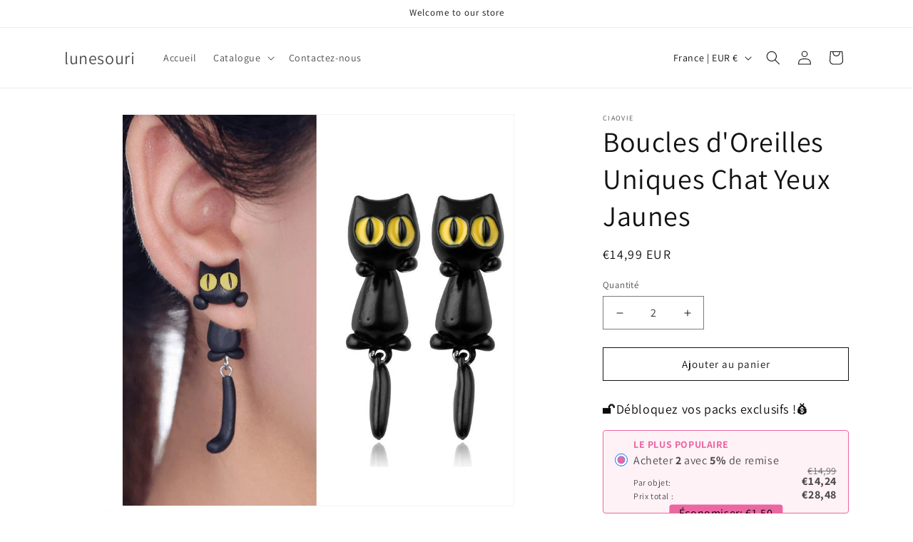

--- FILE ---
content_type: text/javascript; charset=utf-8
request_url: https://www.lunesouri.fr/products/boucles-doreilles-uniques-chat-yeux-jaunes.js
body_size: 1181
content:
{"id":6739521175690,"title":"Boucles d'Oreilles Uniques Chat Yeux Jaunes","handle":"boucles-doreilles-uniques-chat-yeux-jaunes","description":"\u003cp\u003eLa conception le rend unique ces clous d'oreilles élégants et mignons pour \u003cspan style=\"color: #ff9900;\" data-mce-style=\"color: #ff9900;\"\u003e\u003cstrong\u003etous les amoureux des chats\u003c\/strong\u003e\u003c\/span\u003e, pleins de vigueur et de vitalité, doux et gentils De bonne qualité, arts et métiers délicats.\u003c\/p\u003e\n\u003cp\u003eCes minous mignons ont l'air de s'accrocher à vos oreilles à travers votre piercing! La queue se balance aussi librement. Il s'agit d'une boucle d'oreille en deux parties où la tête et les pattes avant sont les pièces avant et le corps est à l'arrière, lui donnant un aspect accrocheur.\u003c\/p\u003e\n\u003cp\u003eUn bon choix comme cadeau pour vous et vos amis amoureux des chats, alors achetez-en un ou achetez-en une paire supplémentaire aujourd'hui pendant qu'ils sont\u003cspan style=\"color: #ff9900;\" data-mce-style=\"color: #ff9900;\"\u003e\u003cstrong\u003e en solde!\u003c\/strong\u003e\u003c\/span\u003e\u003c\/p\u003e\n\u003cp\u003e\u003cspan style=\"color: #ff0000;\" data-mce-style=\"color: #ff0000;\"\u003e\u003cstrong\u003eCARACTÉRISTIQUES :\u003c\/strong\u003e\u003c\/span\u003e\u003c\/p\u003e\n\u003cul class=\"a-unordered-list a-vertical a-spacing-none\"\u003e\n\u003cli\u003e\n\u003cstrong\u003eTaille:\u003c\/strong\u003e environ 1 * 3,8 cm\u003cbr\u003e\n\u003c\/li\u003e\n\u003cli\u003e\n\u003cstrong\u003eMatériel:\u003c\/strong\u003e alliage (placage)\u003cbr\u003e\n\u003c\/li\u003e\n\u003cli\u003e\n\u003cstrong\u003ePoids:\u003c\/strong\u003e 7 g\u003c\/li\u003e\n\u003c\/ul\u003e\n\u003cp\u003e\u003cspan style=\"color: #ff0000;\" data-mce-style=\"color: #ff0000;\"\u003e\u003cstrong\u003eEMBALLAGE INCLUS :\u003c\/strong\u003e\u003c\/span\u003e\u003c\/p\u003e\n\u003cul\u003e\n\u003cli\u003e1 paire × \u003cspan style=\"color: #3d85c6;\" data-mce-style=\"color: #3d85c6;\"\u003e\u003cstrong\u003eBoucles d'Oreilles Uniques Chat Yeux Jaunes\u003c\/strong\u003e\u003c\/span\u003e\n\u003c\/li\u003e\n\u003c\/ul\u003e\n\u003cul class=\"a-unordered-list a-vertical a-spacing-none\"\u003e\u003c\/ul\u003e\n\u003ch4\u003e\u003cspan style=\"color: #ff0000;\" data-mce-style=\"color: #ff0000;\"\u003e\u003cstrong\u003e\u003c\/strong\u003e\u003c\/span\u003e\u003c\/h4\u003e","published_at":"2022-01-16T02:32:31-04:00","created_at":"2022-01-16T02:32:38-04:00","vendor":"ciaovie","type":"","tags":[],"price":1499,"price_min":1499,"price_max":1499,"available":true,"price_varies":false,"compare_at_price":0,"compare_at_price_min":0,"compare_at_price_max":0,"compare_at_price_varies":false,"variants":[{"id":40506702725258,"title":"Default Title","option1":"Default Title","option2":null,"option3":null,"sku":"CXMDZ001","requires_shipping":true,"taxable":false,"featured_image":null,"available":true,"name":"Boucles d'Oreilles Uniques Chat Yeux Jaunes","public_title":null,"options":["Default Title"],"price":1499,"weight":0,"compare_at_price":0,"inventory_management":null,"barcode":"","requires_selling_plan":false,"selling_plan_allocations":[]}],"images":["\/\/cdn.shopify.com\/s\/files\/1\/0567\/8619\/0474\/products\/1_f150c2a0-e5ed-40e6-9593-65c230617b6a.jpg?v=1642314758","\/\/cdn.shopify.com\/s\/files\/1\/0567\/8619\/0474\/products\/2_ca458546-69c7-4e7b-a576-4931760a0613.jpg?v=1642314758","\/\/cdn.shopify.com\/s\/files\/1\/0567\/8619\/0474\/products\/3_92932220-8296-4a41-b985-09840cb49880.jpg?v=1642314758","\/\/cdn.shopify.com\/s\/files\/1\/0567\/8619\/0474\/products\/4_7a9b7d15-e6a8-405e-aa1d-4c5a28f83bb2.jpg?v=1642314758","\/\/cdn.shopify.com\/s\/files\/1\/0567\/8619\/0474\/products\/5_24b10257-480c-4439-97c8-b9b13b6c64c5.jpg?v=1642314758","\/\/cdn.shopify.com\/s\/files\/1\/0567\/8619\/0474\/products\/6_a1f07141-ef39-45ae-87e5-bccbf3de8be1.jpg?v=1642314758","\/\/cdn.shopify.com\/s\/files\/1\/0567\/8619\/0474\/products\/7_c9f9d692-2382-4c3c-9f1b-8af5a731d221.jpg?v=1642314758","\/\/cdn.shopify.com\/s\/files\/1\/0567\/8619\/0474\/products\/8_3bde4a5d-5845-4cff-80b6-03f275074bbb.jpg?v=1642314758"],"featured_image":"\/\/cdn.shopify.com\/s\/files\/1\/0567\/8619\/0474\/products\/1_f150c2a0-e5ed-40e6-9593-65c230617b6a.jpg?v=1642314758","options":[{"name":"Title","position":1,"values":["Default Title"]}],"url":"\/products\/boucles-doreilles-uniques-chat-yeux-jaunes","media":[{"alt":null,"id":21603789537418,"position":1,"preview_image":{"aspect_ratio":1.0,"height":1000,"width":1000,"src":"https:\/\/cdn.shopify.com\/s\/files\/1\/0567\/8619\/0474\/products\/1_f150c2a0-e5ed-40e6-9593-65c230617b6a.jpg?v=1642314758"},"aspect_ratio":1.0,"height":1000,"media_type":"image","src":"https:\/\/cdn.shopify.com\/s\/files\/1\/0567\/8619\/0474\/products\/1_f150c2a0-e5ed-40e6-9593-65c230617b6a.jpg?v=1642314758","width":1000},{"alt":null,"id":21603789570186,"position":2,"preview_image":{"aspect_ratio":1.0,"height":1000,"width":1000,"src":"https:\/\/cdn.shopify.com\/s\/files\/1\/0567\/8619\/0474\/products\/2_ca458546-69c7-4e7b-a576-4931760a0613.jpg?v=1642314758"},"aspect_ratio":1.0,"height":1000,"media_type":"image","src":"https:\/\/cdn.shopify.com\/s\/files\/1\/0567\/8619\/0474\/products\/2_ca458546-69c7-4e7b-a576-4931760a0613.jpg?v=1642314758","width":1000},{"alt":null,"id":21603789602954,"position":3,"preview_image":{"aspect_ratio":1.0,"height":1000,"width":1000,"src":"https:\/\/cdn.shopify.com\/s\/files\/1\/0567\/8619\/0474\/products\/3_92932220-8296-4a41-b985-09840cb49880.jpg?v=1642314758"},"aspect_ratio":1.0,"height":1000,"media_type":"image","src":"https:\/\/cdn.shopify.com\/s\/files\/1\/0567\/8619\/0474\/products\/3_92932220-8296-4a41-b985-09840cb49880.jpg?v=1642314758","width":1000},{"alt":null,"id":21603789635722,"position":4,"preview_image":{"aspect_ratio":1.0,"height":1000,"width":1000,"src":"https:\/\/cdn.shopify.com\/s\/files\/1\/0567\/8619\/0474\/products\/4_7a9b7d15-e6a8-405e-aa1d-4c5a28f83bb2.jpg?v=1642314758"},"aspect_ratio":1.0,"height":1000,"media_type":"image","src":"https:\/\/cdn.shopify.com\/s\/files\/1\/0567\/8619\/0474\/products\/4_7a9b7d15-e6a8-405e-aa1d-4c5a28f83bb2.jpg?v=1642314758","width":1000},{"alt":null,"id":21603789668490,"position":5,"preview_image":{"aspect_ratio":1.0,"height":1000,"width":1000,"src":"https:\/\/cdn.shopify.com\/s\/files\/1\/0567\/8619\/0474\/products\/5_24b10257-480c-4439-97c8-b9b13b6c64c5.jpg?v=1642314758"},"aspect_ratio":1.0,"height":1000,"media_type":"image","src":"https:\/\/cdn.shopify.com\/s\/files\/1\/0567\/8619\/0474\/products\/5_24b10257-480c-4439-97c8-b9b13b6c64c5.jpg?v=1642314758","width":1000},{"alt":null,"id":21603789701258,"position":6,"preview_image":{"aspect_ratio":1.0,"height":1000,"width":1000,"src":"https:\/\/cdn.shopify.com\/s\/files\/1\/0567\/8619\/0474\/products\/6_a1f07141-ef39-45ae-87e5-bccbf3de8be1.jpg?v=1642314758"},"aspect_ratio":1.0,"height":1000,"media_type":"image","src":"https:\/\/cdn.shopify.com\/s\/files\/1\/0567\/8619\/0474\/products\/6_a1f07141-ef39-45ae-87e5-bccbf3de8be1.jpg?v=1642314758","width":1000},{"alt":null,"id":21603789734026,"position":7,"preview_image":{"aspect_ratio":1.0,"height":1000,"width":1000,"src":"https:\/\/cdn.shopify.com\/s\/files\/1\/0567\/8619\/0474\/products\/7_c9f9d692-2382-4c3c-9f1b-8af5a731d221.jpg?v=1642314758"},"aspect_ratio":1.0,"height":1000,"media_type":"image","src":"https:\/\/cdn.shopify.com\/s\/files\/1\/0567\/8619\/0474\/products\/7_c9f9d692-2382-4c3c-9f1b-8af5a731d221.jpg?v=1642314758","width":1000},{"alt":null,"id":21603789766794,"position":8,"preview_image":{"aspect_ratio":1.0,"height":1000,"width":1000,"src":"https:\/\/cdn.shopify.com\/s\/files\/1\/0567\/8619\/0474\/products\/8_3bde4a5d-5845-4cff-80b6-03f275074bbb.jpg?v=1642314758"},"aspect_ratio":1.0,"height":1000,"media_type":"image","src":"https:\/\/cdn.shopify.com\/s\/files\/1\/0567\/8619\/0474\/products\/8_3bde4a5d-5845-4cff-80b6-03f275074bbb.jpg?v=1642314758","width":1000}],"requires_selling_plan":false,"selling_plan_groups":[]}